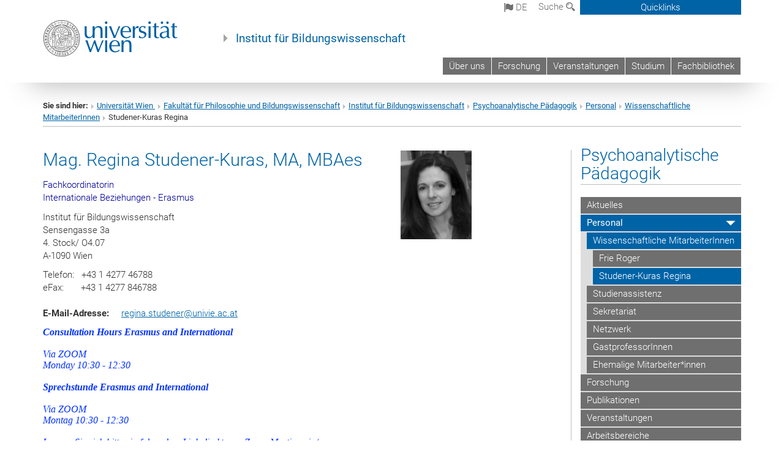

--- FILE ---
content_type: text/html; charset=utf-8
request_url: https://bildungswissenschaft.univie.ac.at/psychoanalytische-paedagogik/personal/wissenschaftliche-mitarbeiterinnen/studener-kuras-regina/
body_size: 14121
content:
<!DOCTYPE html>
<html xmlns="http://www.w3.org/1999/xhtml" xml:lang="de" lang="de">
<head prefix="og: http://ogp.me/ns# fb: http://ogp.me/ns/fb# article: http://ogp.me/ns/article#">

<meta charset="utf-8">
<!-- 
	This website is powered by TYPO3 - inspiring people to share!
	TYPO3 is a free open source Content Management Framework initially created by Kasper Skaarhoj and licensed under GNU/GPL.
	TYPO3 is copyright 1998-2017 of Kasper Skaarhoj. Extensions are copyright of their respective owners.
	Information and contribution at http://typo3.org/
-->



<title>Studener-Kuras Regina</title>
<meta name="generator" content="TYPO3 CMS">


<link rel="stylesheet" type="text/css" href="/typo3temp/stylesheet_b3a206eec6.css?1736368171" media="all">
<link rel="stylesheet" type="text/css" href="/typo3conf/ext/univie_news/Resources/Public/CSS/pwp.css?1615798746" media="all">
<link rel="stylesheet" type="text/css" href="/fileadmin/templates/GLOBAL/CSS/styles.css?1694002451" media="all">
<link rel="stylesheet" type="text/css" href="/fileadmin/templates/GLOBAL/ICONS/style.css?1732114024" media="all">
<link rel="stylesheet" type="text/css" href="/fileadmin/templates/GLOBAL/CSS/print.css?1580200204" media="print">
<link rel="stylesheet" type="text/css" href="/fileadmin/templates/GLOBAL/ICONS/tablesorter/tablesorter.css?1675257657" media="all">
<link rel="stylesheet" type="text/css" href="/fileadmin/templates/GLOBAL/JS/shariff/shariff-vie.css?1681381994" media="all">
<link rel="stylesheet" type="text/css" href="/fileadmin/templates/GLOBAL/CSS/video-js.min.css?1505291824" media="all">
<link rel="stylesheet" type="text/css" href="/fileadmin/templates/GLOBAL/CSS/videojs.thumbnails.css?1505291824" media="all">
<link rel="stylesheet" type="text/css" href="/fileadmin/templates/GLOBAL/EXT/powermail/pm-additional.css?1730119584" media="all">
<link rel="stylesheet" type="text/css" href="/fileadmin/templates/GLOBAL/CSS/added-accessibility.css?1740400409" media="all">
<link rel="stylesheet" type="text/css" href="/fileadmin/templates/GLOBAL/EXT/news/css/news.css?1710158386" media="all">
<link rel="stylesheet" type="text/css" href="/fileadmin/templates/GLOBAL/EXT/univie_pure/pure.css?1692264488" media="all">
<link rel="stylesheet" type="text/css" href="/typo3conf/ext/univie_phaidra/Resources/style.css?1526300968" media="all">
<link rel="stylesheet" type="text/css" href="/typo3temp/stylesheet_240b4ca893.css?1736368171" media="all">


<script src="/uploads/tx_t3jquery/jquery-2.1.x-1.10.x-1.2.x-3.0.x.js?1511251888" type="text/javascript"></script>
<script src="/fileadmin/templates/GLOBAL/JS/videoJS/video.min.js?1505291804" type="application/x-javascript"></script>
<script src="/fileadmin/templates/GLOBAL/JS/videoJS/videojs-contrib-hls.min.js?1505291804" type="application/x-javascript"></script>
<script src="/fileadmin/templates/GLOBAL/JS/videoJS/videojs.thumbnails.js?1505291804" type="application/x-javascript"></script>
<script src="/fileadmin/templates/GLOBAL/JS/videoJS/videojs.persistvolume.js?1505291804" type="application/x-javascript"></script>
<script src="/typo3temp/javascript_9a38f34785.js?1736368171" type="text/javascript"></script>


<link href="/fileadmin/templates/GLOBAL/IMG/favicon.ico" rel="shortcut icon" type="image/vnd.microsoft.icon" />
<link href="/fileadmin/templates/GLOBAL/IMG/favicon-uni.png" rel="apple-touch-icon" type="image/png" />
<link href="/fileadmin/templates/GLOBAL/IMG/favicon-uni.png" rel="shortcut icon" type="image/vnd.microsoft.icon" />

            <meta property="og:base-title" content="Institut für Bildungswissenschaft" />
            <meta http-equiv="X-UA-Compatible" content="IE=edge">
            <meta name="viewport" content="width=device-width, initial-scale=1">

            <!-- HTML5 shim and Respond.js IE8 support of HTML5 elements and media queries -->
            <!--[if lt IE 9]>
                <script src="https://oss.maxcdn.com/libs/html5shiv/3.7.0/html5shiv.js"></script>
                <script src="https://oss.maxcdn.com/libs/respond.js/1.4.2/respond.min.js"></script>
            <![endif]-->
            <meta name="title" content="Studener-Kuras Regina" /><meta property="og:site-id" content="216082" /><meta property="og:title" content="Studener-Kuras Regina" /><meta property="og:type" content="article" /><meta property="og:url" content="https://bildungswissenschaft.univie.ac.at/psychoanalytische-paedagogik/personal/wissenschaftliche-mitarbeiterinnen/studener-kuras-regina/" /><meta name="twitter:card" content="summary_large_image" /><meta name="twitter:title" content="Studener-Kuras Regina" /><meta name="og:type" content="article" /><meta property="og:url" content="https://bildungswissenschaft.univie.ac.at/psychoanalytische-paedagogik/personal/wissenschaftliche-mitarbeiterinnen/studener-kuras-regina/" /><meta property="og:description" content="Studener-Kuras Regina" /><meta name="twitter:description" content="Studener-Kuras Regina" />
            <meta property="og:image" content="https://www.univie.ac.at/fileadmin/templates/GLOBAL/IMG/uni_logo.jpg" />
            <meta property="og:image:type" content="image/jpg" />
            <meta property="og:image:width" content="1200" />
            <meta property="og:image:height" content="630" />
            <meta name="twitter:site" content="univienna" />
                <meta property="og:image" content="https://backend.univie.ac.at/fileadmin/templates/GLOBAL/IMG/uni_logo.jpg" />
                <meta property="og:image:type" content="image/jpg" />
                <meta property="og:image:width" content="1200" />
                <meta property="og:image:height" content="630" />
                <meta name="twitter:site" content="univienna" /><meta property="fb:app_id" content="1752333404993542" />
</head>
<body>

<header>
<nav aria-label="Sprungmarke zum Inhalt" class="skip">
    <a href="#mainContent" class="skip-to-content" tabindex="0" title="skip">Direkt zum Hauptinhalt gehen</a>
</nav>

<!-- ==============================================
BEGINN Small Devices
=============================================== -->
<div class="navbar-header skip"><button type="button" id="button-open-menu" class="navbar-toggle my-button" data-toggle="collapse" data-target="#menu-container-mobile" aria-haspopup="true" tabindex="0"><span class="sr-only" id="show-navigation-button-text">Menü öffnen</span><span class="icon-mainmenue" aria-hidden="true"></span></button></div>
<div class="navbar-collapse collapse hidden-md hidden-lg skip" id="menu-container-mobile">
    <div class="navbar-header">
        <button type="button" class="navbar-toggle menu-open" data-toggle="collapse" data-target="#menu-container-mobile" aria-expanded="true">
            <span class="sr-only" id="hide-navigation-button-text">Menü schließen</span>
            <span class="icon-cancel-circle" aria-hidden="true"></span>
        </button>
    </div>
    <div class="menu-header-mobile col-sx-12 hidden-md hidden-lg">
        <a href="https://www.univie.ac.at/"><img width="220" src="/fileadmin/templates/GLOBAL/IMG/uni_logo_220.jpg" class="logo logo-single" alt="Universität Wien - Startseite"  data-rjs="3"></a>
    </div>
    <nav aria-label="Hauptnavigation" class="navbar navbar-uni-mobile hidden-md hidden-lg"><ul class="nav navbar-nav navbar-right"><li class="dropdown dropdown-mobile"><a href="/ueber-uns/" target="_self" class="link-text">Über uns</a><a data-toggle="dropdown" href="" class="toggle-icon" role="button" aria-label="Menü öffnen"><span class="icon-navi-close"><span class="sr-only">Menü öffnen</span>&nbsp;</span></a><ul class="dropdown-menu level2"><li class="level2"><a href="/ueber-uns/arbeitsbereiche/" target="_self" class="level2">Arbeitsbereiche</a></li><li class="level2"><a href="/ueber-uns/mitarbeitende/" target="_self" class="level2">Mitarbeitende</a></li><li class="level2"><a href="/ueber-uns/leitung-und-administration/" target="_self" class="level2">Leitung und Administration</a></li><li class="level2"><a href="/ueber-uns/institutsordnung/" target="_self" class="level2">Institutsordnung</a></li><li class="level2"><a href="/ueber-uns/mittelbau/" target="_self" class="level2">Mittelbau</a></li><li class="level2"><a href="/ueber-uns/projekte-am-institut/" target="_self" class="level2">Projekte am Institut</a></li><li class="level2"><a href="/ueber-uns/ehemalige-institutsangehoerige/" target="_self" class="level2">Ehemalige Institutsangehörige</a></li></ul></li><li class="dropdown dropdown-mobile"><a href="/forschung/" target="_self" class="link-text">Forschung</a><a data-toggle="dropdown" href="" class="toggle-icon" role="button" aria-label="Menü öffnen"><span class="icon-navi-close"><span class="sr-only">Menü öffnen</span>&nbsp;</span></a><ul class="dropdown-menu level2"><li class="level2"><a href="/forschung/publikationen/" target="_self" class="level2">Publikationen</a></li><li class="level2"><a href="/forschung/third-mission/" target="_self" class="level2">Third Mission</a></li><li class="level2"><a href="/forschung/forschungsprojekte/" target="_self" class="level2">Forschungsprojekte</a></li></ul></li><li class="dropdown dropdown-mobile"><a href="/veranstaltungen/" target="_self" class="link-text">Veranstaltungen</a><a data-toggle="dropdown" href="" class="toggle-icon" role="button" aria-label="Menü öffnen"><span class="icon-navi-close"><span class="sr-only">Menü öffnen</span>&nbsp;</span></a></li><li class="dropdown dropdown-mobile"><a href="http://sss-biwi.univie.ac.at/" target="_blank" class="link-text">Studium</a><a data-toggle="dropdown" href="" class="toggle-icon" role="button" aria-label="Menü öffnen"><span class="icon-navi-close"><span class="sr-only">Menü öffnen</span>&nbsp;</span></a><ul class="dropdown-menu level2"><li class="level2"><a href="/studium/studieninteressierte/" target="_self" class="level2">Studieninteressierte</a></li><li class="level2"><a href="/studium/studierende/" target="_self" class="level2">Studierende</a></li><li class="level2"><a href="/studium/doctoral-school/" target="_self" class="level2">Doctoral School</a></li><li class="level2"><a href="/studium/alumni/" target="_self" class="level2">Alumni</a></li><li class="level2"><a href="http://sss-biwi.univie.ac.at/ueber-uns/ssc/" target="_blank" class="level2">Studien Service Center</a></li></ul></li><li class="dropdown dropdown-mobile"><a href="http://bibliothek.univie.ac.at/fb-bilispli/" target="_blank" class="link-text">Fachbibliothek</a><a data-toggle="dropdown" href="" class="toggle-icon" role="button" aria-label="Menü öffnen"><span class="icon-navi-close"><span class="sr-only">Menü öffnen</span>&nbsp;</span></a></li></ul></nav>
</div>

<div id="quicklinks-top-mobile" class="quicklinks-btn-mobile top-row hidden-md hidden-lg skip">
    <a class="quicklinks-open open" data-top-id="" data-top-show="true" href="#" aria-label="Quicklinks öffnen oder schließen"><span class="icon-cancel-circle" aria-hidden="true"></span></a>
    <nav aria-label="Quicklinks"><div class="quicklinks-mobile-menu"><div class="panel panel-uni-quicklinks"><div class="panel-heading active"><a href="#quicklinks215308" target="_self" data-toggle="collapse" data-parent="#quicklinks-top-mobile" class="">Informationen für ...<span class="pull-right icon-navi-open"><span class="sr-only">Menü schließen</span></span></a></div><div id="quicklinks215308" class="panel-collapse collapse in quicklinks-panel"><div class="panel-body"><ul class="indent"><li><a href="http://studieren.univie.ac.at" target="_blank">Studieninteressierte&nbsp;<span class="sr-only">Externer Link</span><span class="icon-extern"></span></a></li><li><a href="http://studieren.univie.ac.at" target="_blank">Studierende&nbsp;<span class="sr-only">Externer Link</span><span class="icon-extern"></span></a></li><li><a href="http://forschungsservice.univie.ac.at/" target="_blank">Forschende&nbsp;<span class="sr-only">Externer Link</span><span class="icon-extern"></span></a></li><li><a href="http://www.postgraduatecenter.at/?l=0" target="_blank">Weiterbildung&nbsp;<span class="sr-only">Externer Link</span><span class="icon-extern"></span></a></li><li><a href="http://www.alumni.ac.at/?l=0" target="_blank">Alumni&nbsp;<span class="sr-only">Externer Link</span><span class="icon-extern"></span></a></li></ul></div></div></div><div class="panel panel-uni-quicklinks"><div class="panel-heading active"><a href="#quicklinks36" target="_self" data-toggle="collapse" data-parent="#quicklinks-top-mobile" class="">Meistgesuchte Services ...<span class="pull-right icon-navi-open"><span class="sr-only">Menü schließen</span></span></a></div><div id="quicklinks36" class="panel-collapse collapse in quicklinks-panel"><div class="panel-body"><ul class="indent"><li><a href="http://studieren.univie.ac.at/" target="_blank"><span class="icon-quick-studienpoint"></span>&nbsp;&nbsp;Studieren an der Universität Wien&nbsp;<span class="sr-only">Externer Link</span><span class="icon-extern"></span></a></li><li><a href="http://ufind.univie.ac.at/de/search.html" target="_blank"><span class="icon-quick-lesung"></span>&nbsp;&nbsp;u:find Vorlesungs-/Personensuche&nbsp;<span class="sr-only">Externer Link</span><span class="icon-extern"></span></a></li><li><a href="http://uspace.univie.ac.at" target="_blank"><span class="icon-quick-univis"></span>&nbsp;&nbsp;u:space&nbsp;<span class="sr-only">Externer Link</span><span class="icon-extern"></span></a></li><li><a href="http://bibliothek.univie.ac.at/?r=0" target="_blank"><span class="icon-quick-biblio"></span>&nbsp;&nbsp;Bibliothek&nbsp;<span class="sr-only">Externer Link</span><span class="icon-extern"></span></a></li><li><a href="http://moodle.univie.ac.at/?r=0" target="_blank"><span class="icon-quick-lesung"></span>&nbsp;&nbsp;Moodle (E-Learning)&nbsp;<span class="sr-only">Externer Link</span><span class="icon-extern"></span></a></li><li><a href="http://urise.univie.ac.at/" target="_blank"><span class="icon-quick-lesung"></span>&nbsp;&nbsp;u:rise - Professional & Career Development&nbsp;<span class="sr-only">Externer Link</span><span class="icon-extern"></span></a></li><li><a href="http://www.univie.ac.at/ueber-uns/leitung-organisation/fakultaeten-zentren/" target="_blank"><span class="icon-quick-fakultaeten"></span>&nbsp;&nbsp;Fakultäten & Zentren&nbsp;<span class="sr-only">Externer Link</span><span class="icon-extern"></span></a></li><li><a href="http://zid.univie.ac.at/webmail/" target="_blank"><span class="icon-quick-webmail"></span>&nbsp;&nbsp;Webmail&nbsp;<span class="sr-only">Externer Link</span><span class="icon-extern"></span></a></li><li><a href="http://wiki.univie.ac.at/" target="_blank"><span class="icon-quick-intranet"></span>&nbsp;&nbsp;Intranet für Mitarbeiter*innen&nbsp;<span class="sr-only">Externer Link</span><span class="icon-extern"></span></a></li><li><a href="http://www.univie.ac.at/ueber-uns/weitere-informationen/kontakt-services-von-a-z/" target="_blank"><span class="icon-quick-kontakt"></span>&nbsp;&nbsp;Kontakt & Services von A-Z&nbsp;<span class="sr-only">Externer Link</span><span class="icon-extern"></span></a></li></ul></div></div></div></div></nav>
</div>

<div class="navbar hidden-md hidden-lg skip" id="top-row-mobile">
    <div class="container-mobile" id="nav-container-mobile">
        <div class="top-row-shadow">
            <div class="row">
                <div class="col-md-12 toprow-mobile">
                    <div class="navbar navbar-top navbar-top-mobile hidden-md hidden-lg">
                        <ul class="nav-pills-top-mobile">
                                
<li class="dropdown">
    <a class="dropdown-toggle" data-toggle="dropdown" href="#">de <span class="icon-sprache"></span></a>
    <label id="langmenu1" class="hidden-label">Sprachwahl</label>

    <ul class="dropdown-menu-lang dropdown-menu" role="menu" aria-labelledby="langmenu1">

    
        <li role="menuitem">
            <a href="/en/psychoanalysis-and-education/staff/scientific-staff/studener-kuras-regina/" class="linked-language">English</a>
        </li>
    
    </ul>

</li>

                            <li class="search-mobile">
                                <a data-top-id="search-top-mobile" id="show-search-button" data-top-show="true" href="#"><span class="sr-only" id="show-search-button-text">Suchformular öffnen</span><span class="sr-only" id="hide-search-button-text" style="display:none;">Suchformular schließen</span><span class="icon-lupe" aria-hidden="true"></span></a>
                            </li>
                            <li class="quicklinks-btn-mobile">
                                <a data-top-id="quicklinks-top-mobile" data-top-show="true" href="#">Quicklinks</a>
                            </li>
                        </ul>
                    </div>
                    <div id="search-top-mobile">
                        <ul class="nav nav-tabs-search">
                            <li class="active"><a href="#" data-toggle="tab">Webseiten</a></li>
                            <li id="search_staff_mobile"><a data-toggle="tab" href="#">Personensuche</a></li>
                        </ul>
                        <div class="input-group">
                            <label for="search-mobile">Suche</label>
                            <form id="mobilesearchform" action="/suche/?no_cache=1" method="GET">
                                <input type="text" class="form-control-search" id="search-mobile" name="q" placeholder="Suchbegriff" aria-label="Suchbegriff">
                            </form>
                            <span class="input-group-addon-search"><span class="icon-lupe"></span></span>
                        </div>
                    </div>
                </div>
                <div class="col-xs-12">
                    <div class="header-container-mobile col-md-12">
                        <div class="logo-container">
                            <a href="https://www.univie.ac.at/"><img width="220" src="/fileadmin/templates/GLOBAL/IMG/uni_logo_220.jpg" class="logo logo-single" alt="Universität Wien - Startseite"  data-rjs="3"></a>
                        </div>
                         <nav aria-label="Topnavigation" class="navbar navbar-uni hidden-xs hidden-sm"><ul class="nav navbar-nav navbar-right"><li><a href="/ueber-uns/" target="_self">Über uns</a></li><li><a href="/forschung/" target="_self">Forschung</a></li><li><a href="/veranstaltungen/" target="_self">Veranstaltungen</a></li><li><a href="http://sss-biwi.univie.ac.at/" target="_blank">Studium</a></li><li><a href="http://bibliothek.univie.ac.at/fb-bilispli/" target="_blank">Fachbibliothek</a></li></ul></nav>
                    </div>
                </div>
                <div class="col-xs-12">
                        <div class="header-text-container-mobile col-md-12">
                            <span class="header-text"><a href="/" target="_self">Institut für Bildungswissenschaft</a></span>
                        </div>
                </div>
            </div>
        </div>
    </div>
</div>
<!-- ==============================================
END Small Devices
=============================================== -->

<!-- ==============================================
BEGINN DESKTOP
=============================================== -->
<style>
.navbar-top {
    display: grid;
    grid-template-rows: auto;
    justify-items: end;
}
#quicklinks-top {
    grid-row-start: 1;
    grid-row-end: 1;
    width: 100%;
}
ul.nav-pills-top {
    grid-row-start: 2;
    grid-row-end:2;
}

.form-holder{
    display: flex;
    justify-content: space-between;
    align-content: space-evenly;
    //align-items: center;
}

.form-holder label{
    display: inline-block;
    padding: 0.2em;
    background-color: #0063a6;
    color:white;
    flex-grow: 1;
}
.radio-holder {
    padding: 0.4em 0 0 0.4em;
    background-color: #0063a6;
    flex-grow: 1;
}
.radio-holder:has(input[type="radio"]:checked) {
    background-color:white;
    font-weight: 300;
}
.radio-holder.active {
    background-color:white;
    font-weight: 300;
}

input[type="radio"]:checked, input[type="radio"]:checked + label {
    background-color:white;
    color: #0063a6;
}
input#search:focus {
    border:2px solid rgba(242, 242, 242, 0.6);
    box-shadow: inset 0 1px 1px rgba(0, 0, 0, 0.075), 0 0 8px rgba(242, 242, 242, 0.6);
}
.dropdown-menu-search {
    width: 336px;
    margin-top: 5px;
}
#quicklinks-top{
    padding:0;
    background:white;
}
.ql-container{
    width: 100vw;
    position: relative;
    left: 50%;
    right: 50%;
    margin-left: -50vw;
    margin-right: -50vw;
    background: #1a74b0 url(/fileadmin/templates/GLOBAL/IMG/quicklinksbackground.png?1535542505) no-repeat;
    padding-top: 25px;
}
</style>
<!-- IMPORTANT:
lib.quicklinks.wrap = <nav aria-label="{LLL:fileadmin/templates/GLOBAL/locallang.xml:quicklinks}"><div class="row">|</div></nav>
-->
<div class="navbar-fixed-top hidden-sm hidden-xs skip" id="top-row">

    <div class="container" id="nav-container">
        <div class="top-row-shadow">
            <div class="row">
                <div class="col-md-12 header-logo-container">
                    <!-- BEGINN Language, Search, Quicklinks -->
                    <div class="navbar navbar-top">
                        <ul class="nav-pills-top navbar-right">
                            <!-- Language -->
                            <li class="dropdown langmenu">
                                
    <a class="dropdown-toggle" data-toggle="dropdown" href="#"><span class="icon-sprache"></span> de</a>
    <label id="langmenu2" class="hidden-label">Sprachwahl</label>
    <ul class="dropdown-menu-lang dropdown-menu-left desktop dropdown-menu" role="menu" aria-labelledby="langmenu2">

    
        <li role="menuitem">
            <a href="/en/psychoanalysis-and-education/staff/scientific-staff/studener-kuras-regina/" class="linked-language">English</a>
        </li>
    
    </ul>

                            </li>
                            <!-- Search -->
                            <li class="dropdown">
                                <button type="button" data-toggle="dropdown" class="dropdown-toggle" id="open-search">Suche <span class="icon-lupe"></span></button>
                                <div class="dropdown-menu dropdown-menu-left dropdown-menu-search">
                                    <div class="">
                                        <!--<label for="search">Suche</label>-->
                                        <form id="searchform" class="" action="/suche/?no_cache=1" method="GET">
                                            <div class="form-holder ">
                                                <div class="radio-holder active">
                                                    <input type="radio" id="search-web" value="search-web" name="chooseSearch" checked>
                                                    <label for="search-web" id="label-web">Webseiten</label>
                                                </div>
                                                <div class="radio-holder">
                                                    <input type="radio" id="search-staff" value="search-staff" name="chooseSearch">
                                                    <label for="search-staff" id="label-staff">Personensuche</label>
                                                </div>
                                            </div>
                                            <div class="form-holder">
                                                <input type="text" class="form-control-search" id="search" name="q" placeholder="Suchbegriff" aria-label="Suchbegriff">
                                                <button id="submit" type="submit" onclick="$('#searchform').submit();"><span class="sr-only">Suche starten</span><span class="icon-lupe"></span></button>
                                            </div>
                                        </form>
                                    </div>
                                </div>
                            </li>
                            <!-- Quicklinks -->
                            <li class="dropdown quicklinks-btn">
                                <a data-top-id="quicklinks-top" data-top-show="true" data-toggle="dropdown" href="#">Quicklinks</a>
                            </li>
                        </ul>
                        <!-- BEGINN Quicklinkscontainer -->
                        <div id="quicklinks-top" class="dropdown-toggle">
                            <div class="ql-container">
                                <div class="container">
                                    <nav aria-label="Quicklinks"><div class="row"><div class="col-md-4 col-md-offset-4"><h3 class="top-row-header">Informationen für ...</h3><ul><li><a href="http://studieren.univie.ac.at" target="_blank">Studieninteressierte&nbsp;<span class="sr-only">Externer Link</span><span class="icon-extern"></span></a></li><li><a href="http://studieren.univie.ac.at" target="_blank">Studierende&nbsp;<span class="sr-only">Externer Link</span><span class="icon-extern"></span></a></li><li><a href="http://forschungsservice.univie.ac.at/" target="_blank">Forschende&nbsp;<span class="sr-only">Externer Link</span><span class="icon-extern"></span></a></li><li><a href="http://www.postgraduatecenter.at/?l=0" target="_blank">Weiterbildung&nbsp;<span class="sr-only">Externer Link</span><span class="icon-extern"></span></a></li><li><a href="http://www.alumni.ac.at/?l=0" target="_blank">Alumni&nbsp;<span class="sr-only">Externer Link</span><span class="icon-extern"></span></a></li></ul></div><div class="col-md-4"><h3 class="top-row-header">Meistgesuchte Services ...</h3><ul><li><a href="http://studieren.univie.ac.at/" target="_blank"><span class="icon-quick-studienpoint"></span>&nbsp;&nbsp;Studieren an der Universität Wien&nbsp;<span class="sr-only">Externer Link</span><span class="icon-extern"></span></a></li><li><a href="http://ufind.univie.ac.at/de/search.html" target="_blank"><span class="icon-quick-lesung"></span>&nbsp;&nbsp;u:find Vorlesungs-/Personensuche&nbsp;<span class="sr-only">Externer Link</span><span class="icon-extern"></span></a></li><li><a href="http://uspace.univie.ac.at" target="_blank"><span class="icon-quick-univis"></span>&nbsp;&nbsp;u:space&nbsp;<span class="sr-only">Externer Link</span><span class="icon-extern"></span></a></li><li><a href="http://bibliothek.univie.ac.at/?r=0" target="_blank"><span class="icon-quick-biblio"></span>&nbsp;&nbsp;Bibliothek&nbsp;<span class="sr-only">Externer Link</span><span class="icon-extern"></span></a></li><li><a href="http://moodle.univie.ac.at/?r=0" target="_blank"><span class="icon-quick-lesung"></span>&nbsp;&nbsp;Moodle (E-Learning)&nbsp;<span class="sr-only">Externer Link</span><span class="icon-extern"></span></a></li><li><a href="http://urise.univie.ac.at/" target="_blank"><span class="icon-quick-lesung"></span>&nbsp;&nbsp;u:rise - Professional & Career Development&nbsp;<span class="sr-only">Externer Link</span><span class="icon-extern"></span></a></li><li><a href="http://www.univie.ac.at/ueber-uns/leitung-organisation/fakultaeten-zentren/" target="_blank"><span class="icon-quick-fakultaeten"></span>&nbsp;&nbsp;Fakultäten & Zentren&nbsp;<span class="sr-only">Externer Link</span><span class="icon-extern"></span></a></li><li><a href="http://zid.univie.ac.at/webmail/" target="_blank"><span class="icon-quick-webmail"></span>&nbsp;&nbsp;Webmail&nbsp;<span class="sr-only">Externer Link</span><span class="icon-extern"></span></a></li><li><a href="http://wiki.univie.ac.at/" target="_blank"><span class="icon-quick-intranet"></span>&nbsp;&nbsp;Intranet für Mitarbeiter*innen&nbsp;<span class="sr-only">Externer Link</span><span class="icon-extern"></span></a></li><li><a href="http://www.univie.ac.at/ueber-uns/weitere-informationen/kontakt-services-von-a-z/" target="_blank"><span class="icon-quick-kontakt"></span>&nbsp;&nbsp;Kontakt & Services von A-Z&nbsp;<span class="sr-only">Externer Link</span><span class="icon-extern"></span></a></li></ul></div></div></nav>
                                </div>
                            </div>
                        </div>
                        <!-- END Quicklinkscontainer -->
                    </div>
                    <!-- END Language, Search, Quicklinks -->

                    <!-- Logo, Title -->
                    <div class="logo-container">
                        <a href="https://www.univie.ac.at/"><img width="220" src="/fileadmin/templates/GLOBAL/IMG/uni_logo_220.jpg" class="logo logo-single" alt="Universität Wien - Startseite"  data-rjs="3"></a>
                        <span class="header-text"><a href="/" target="_self">Institut für Bildungswissenschaft</a></span>
                    </div>
                    <!-- Logo, Title -->

                    <!-- HMenu -->
                    <div class="hmenu">
                        <nav aria-label="Topnavigation" class="navbar navbar-uni hidden-xs hidden-sm"><ul class="nav navbar-nav navbar-right"><li><a href="/ueber-uns/" target="_self">Über uns</a></li><li><a href="/forschung/" target="_self">Forschung</a></li><li><a href="/veranstaltungen/" target="_self">Veranstaltungen</a></li><li><a href="http://sss-biwi.univie.ac.at/" target="_blank">Studium</a></li><li><a href="http://bibliothek.univie.ac.at/fb-bilispli/" target="_blank">Fachbibliothek</a></li></ul></nav>
                    </div>
                    <!-- HMenu -->

                </div>
            </div>
        </div>
    </div>
</div>
<!-- ==============================================
END DESKTOP
=============================================== -->

</header>


    <!-- Standard -->
    <div class="container">
        <div class="breadcrumb-page-container">
            <div class="row">
                <div class="col-md-12">
                    <nav aria-label="Pfadnavigation"><ul class="breadcrumb-page"><li><strong>Sie sind hier:</strong></li><li class="meta-breadcrumb"><a href="http://www.univie.ac.at/" target="_blank">Universität Wien </a></li><li class="meta-breadcrumb"><a href="https://philbild.univie.ac.at" target="_blank">Fakultät für Philosophie und Bildungswissenschaft</a></li><li class="meta-breadcrumb"><a href="/" target="_self">Institut für Bildungswissenschaft</a></li><li><a href="/psychoanalytische-paedagogik/" target="_self" title="Psychoanalytische Pädagogik">Psychoanalytische Pädagogik</a></li><li><a href="/psychoanalytische-paedagogik/personal/" target="_self" title="Personal">Personal</a></li><li><a href="/psychoanalytische-paedagogik/personal/wissenschaftliche-mitarbeiterinnen/" target="_self" title="Wissenschaftliche MitarbeiterInnen">Wissenschaftliche MitarbeiterInnen</a></li><li aria-current="page">Studener-Kuras Regina</li></ul></nav>
                    <hr class="breadcrumb-page hidden-md hidden-lg">
                </div>
            </div>
            <hr class="breadcrumb-page hidden-xs hidden-sm">
        </div>

        <div class="row">
            <div class="col-md-9 content right-border" id="innerContent">
                <main id="mainContent" class="main-content main">
                    <div class="main">
                     
	<!--  CONTENT ELEMENT, uid:1185329/gridelements_pi1 [begin] -->
		<div id="c1185329" class="csc-default"><div class="row"><div class="col-sm-8">
	<!--  CONTENT ELEMENT, uid:1185328/dce_dceuid1 [begin] -->
		<div id="c1185328" class="csc-default"><div class="tx-dce-pi1">
	
<!--Replace deactivated field.contentWidth with contentWidth-->

	
	
	
	
	
	
	
		<div class="content-element-margin-zero">
			<div class="row">
				<div class="col-md-12">
					
						
    <h2>Mag. Regina Studener-Kuras, MA, MBAes</h2>



					
					<p style="color: rgb(0, 0, 153); ">Fachkoordinatorin<br />Internationale Beziehungen - Erasmus</p>
<p>Institut für Bildungswissenschaft<br />Sensengasse 3a<br />4. Stock/ O4.07<br />A-1090 Wien</p>
<p>Telefon: &nbsp; +43 1 4277 46788<br />eFax:&nbsp; &nbsp; &nbsp;&nbsp; +43 1 4277 846788<br /><br /><span style="font-weight: bold;">E-Mail-Adresse:</span> &nbsp; &nbsp;&nbsp;<span style="color: rgb(0, 102, 153) !important; text-decoration: none !important; "><a href="javascript:linkTo_UnCryptMailto('ocknvq,tgikpc0uvwfgpgtBwpkxkg0ce0cv');">regina.studener<span>&#064;</span>univie.ac.at</a></span></p>
				</div>
			</div>
			<div class="row">
				
			</div>
		</div>
	


</div></div>
	<!--  CONTENT ELEMENT, uid:1185328/dce_dceuid1 [end] -->
		</div><div class="col-sm-4">
	<!--  CONTENT ELEMENT, uid:1185327/dce_dceuid1 [begin] -->
		<div id="c1185327" class="csc-default"><div class="tx-dce-pi1">
	
<!--Replace deactivated field.contentWidth with contentWidth-->

	
	
	
	
	
	
		<div class="content-element-margin-zero">
			<div class="row">
				<div class="col-md-12">
					
						


					
				</div>
				
					
							</div>
							<div class="row">
						
					<div class="col-sm-6">
						
								<figure class="image-container">
	<p><img src="/fileadmin/_processed_/csm_Studener-Kuras_3df0e930db.jpg" class="img-responsive" title="" alt="" /></p>
	
</figure>

							
					</div>
				
			</div>
			<div class="row">
				<div class="col-md-12">
					
				</div>
			</div>
		</div>
	
	


</div></div>
	<!--  CONTENT ELEMENT, uid:1185327/dce_dceuid1 [end] -->
		</div></div></div>
	<!--  CONTENT ELEMENT, uid:1185329/gridelements_pi1 [end] -->
		
	<!--  CONTENT ELEMENT, uid:1185325/dce_dceuid1 [begin] -->
		<div id="c1185325" class="csc-default"><div class="tx-dce-pi1">
	
<!--Replace deactivated field.contentWidth with contentWidth-->

	
	
	
	
	
	
	
		<div class="content-element-margin">
			<div class="row">
				<div class="col-md-12">
					
						


					
					<p style="margin-bottom:0cm; margin-bottom:.0001pt; line-height: normal"><i><span style="font-size:12.0pt; font-family:&quot;Times New Roman&quot;,serif; color:#0433FF" lang="EN-US"><span style="font-weight: bold;">Consultation Hours Erasmus and International&nbsp;</span><br /><br />Via ZOOM<br />Monday 10:30 - 12:30<br /><br /><span style="font-weight: bold;">Sprechstunde&nbsp;Erasmus and International&nbsp;</span><br /><br />Via ZOOM<br />Montag 10:30 - 12:30<br /><br /></span></i></p>
<p style="margin-bottom:0cm; margin-bottom:.0001pt; line-height: normal"><i><span style="font-size:12.0pt; font-family:&quot;Times New Roman&quot;,serif; color:#0433FF">Loggen Sie sich bitte via folgendem Link direkt zum Zoom-Meeting ein/<br />kindly login to the Zoom meeting directly as follows:<br /><br /></span></i><a rel="noreferrer" target="_blank" href="https://univienna.zoom.us/j/61361998240?pwd=LbekPRAvULfCsFm22jYU88XbTzWQDF.1"><a href="https://univienna.zoom.us/j/61361998240?pwd=LbekPRAvULfCsFm22jYU88XbTzWQDF.1" target="_blank">univienna.zoom.us/j/61361998240</a></a><br /><i><span style="font-size:12.0pt; font-family:&quot;Times New Roman&quot;,serif; color:#0433FF"><br /></span></i><b>Bitte um Anmeldung per Mail unter/ Kindly send your e-mail request to<br /></b><a href="javascript:linkTo_UnCryptMailto('ocknvq,tgikpc0uvwfgpgtBwpkxkg0ce0cv');"><i><span style="font-size:12.0pt; font-family:&quot;Times New Roman&quot;,serif; color:blue">regina.studener<span>&#064;</span>univie.ac.at</span></i></a></p>
<p>&nbsp;</p>
<p> <b>Best regards,</b>&nbsp;</p>
<p> <b>Regina Studener-Kuras</b>&nbsp;</p>
<p> <b>(Erasmus-Coordinator)<br /></b></p>
<p><a href="https://ufind.univie.ac.at/de/person.html?id=13692" external="1">Lehrveranstaltungen</a></p><div class="table-responsive"><table class="table-uni tablesorter"><tbody><tr><td><a href="https://ucris.univie.ac.at/portal/de/persons/regina-studenerkuras(d1488448-4473-4e69-a35a-d43ab52f173d)/publications.html" target="_blank">Publikationen</a></td><td><a href="/psychoanalytische-paedagogik/personal/wissenschaftliche-mitarbeiterinnen/studener-kuras-regina/monographie/" target="_self" class="internal-link">Monographie</a></td></tr><tr><td rowspan="1"></td><td rowspan="1"><a href="/psychoanalytische-paedagogik/personal/wissenschaftliche-mitarbeiterinnen/studener-kuras-regina/sammelband/" target="_self" class="internal-link">Sammelband</a></td></tr><tr><td rowspan="1"></td><td rowspan="1"><a href="/psychoanalytische-paedagogik/personal/wissenschaftliche-mitarbeiterinnen/studener-kuras-regina/artikel/" target="_self" class="internal-link">Artikel</a></td></tr><tr><td rowspan="1"></td><td rowspan="1"><a href="/psychoanalytische-paedagogik/personal/wissenschaftliche-mitarbeiterinnen/studener-kuras-regina/beitrag-in-buchsammelband/" target="_self" class="internal-link">Beitrag in Buch/Sammelband</a></td></tr><tr><td rowspan="1"></td><td rowspan="1"><a href="/psychoanalytische-paedagogik/personal/wissenschaftliche-mitarbeiterinnen/studener-kuras-regina/rezensionen/" target="_self" class="internal-link">Rezensionen</a></td></tr><tr><td rowspan="1"></td><td rowspan="1"><a href="/psychoanalytische-paedagogik/personal/wissenschaftliche-mitarbeiterinnen/studener-kuras-regina/editorials/" target="_self" class="internal-link">Editorials</a></td></tr><tr><td rowspan="1"></td><td rowspan="1"><a href="/psychoanalytische-paedagogik/personal/wissenschaftliche-mitarbeiterinnen/studener-kuras-regina/uebersetzungen/" target="_self" class="internal-link">Übersetzungen</a></td></tr><tr><td rowspan="1"></td><td rowspan="1"><a href="/psychoanalytische-paedagogik/personal/wissenschaftliche-mitarbeiterinnen/studener-kuras-regina/poster/" target="_self" class="internal-link">Poster</a></td></tr><tr><td rowspan="1" colspan="2"><br /><a href="/psychoanalytische-paedagogik/personal/wissenschaftliche-mitarbeiterinnen/studener-kuras-regina/vortraege-und-weitere-aktivitaeten/" target="_self" class="internal-link">Vorträge und weitere Aktivitäten</a></td></tr></tbody></table></div>
				</div>
			</div>
			<div class="row">
				
			</div>
		</div>
	


</div></div>
	<!--  CONTENT ELEMENT, uid:1185325/dce_dceuid1 [end] -->
		
                     
                     </div>
                </main>
            </div>
            <div class="col-md-3 sidebar content-element-margin">
                <nav aria-label="Subnavigation"><div class="vertical-nav hidden-xs hidden-sm"><h2 class="underline"><a href="/psychoanalytische-paedagogik/" target="_self" class="level0 act">Psychoanalytische Pädagogik</a></h2><ul><li><a href="/psychoanalytische-paedagogik/aktuelles/" target="_self" class="level1">Aktuelles</a></li><li class="act"><a href="/psychoanalytische-paedagogik/personal/" target="_self" class="level1 act">Personal</a><ul><li class="act"><a href="/psychoanalytische-paedagogik/personal/wissenschaftliche-mitarbeiterinnen/" target="_self" class="level2 act">Wissenschaftliche MitarbeiterInnen</a><ul><li><a href="/psychoanalytische-paedagogik/personal/wissenschaftliche-mitarbeiterinnen/frie-roger/" target="_self" class="level3">Frie Roger</a></li><li><a href="/psychoanalytische-paedagogik/personal/wissenschaftliche-mitarbeiterinnen/studener-kuras-regina/" target="_self" class="level3 act">Studener-Kuras Regina</a></li></ul></li><li><a href="/psychoanalytische-paedagogik/personal/studienassistenz/" target="_self" class="level2">Studienassistenz</a></li><li><a href="/psychoanalytische-paedagogik/personal/sekretariat/" target="_self" class="level2">Sekretariat</a></li><li><a href="/psychoanalytische-paedagogik/personal/netzwerk/" target="_self" class="level2">Netzwerk</a></li><li><a href="/psychoanalytische-paedagogik/personal/gastprofessorinnen/" target="_self" class="level2">GastprofessorInnen</a></li><li><a href="/psychoanalytische-paedagogik/personal/ehemalige-mitarbeiterinnen/" target="_self" class="level2">Ehemalige Mitarbeiter*innen</a></li></ul></li><li><a href="/psychoanalytische-paedagogik/forschung/" target="_self" class="level1">Forschung</a></li><li><a href="/psychoanalytische-paedagogik/publikationen/" target="_self" class="level1">Publikationen</a></li><li><a href="/psychoanalytische-paedagogik/veranstaltungen/" target="_self" class="level1">Veranstaltungen</a></li><li><a href="/psychoanalytische-paedagogik/arbeitsbereiche/" target="_self" class="level1">Arbeitsbereiche</a></li></ul></div></nav>
                <aside>
                     
                     
                     
                </aside>
            </div>
        </div>
    </div>


<footer>
    <div class="hidden-xs">
        <!--
        <div class="gray-box">
            <div class="container">
                <div class="row">
                    <div class="col-md-8 col-sm-6">
                        <div class="footer-logo-container pull-left">
                        <img width="320" src="/fileadmin/templates/GLOBAL/IMG/uni_logo.png" class="footer-logo" alt="Uni logo">
                        </div>
                    </div>
                    <div class="col-md-4 col-sm-6">
                        <ol class="footer-social pull-right v-align" style="margin-top: 45.5px;">
                          
                        </ol>
                    </div>
                </div>
            </div>
        </div>-->

        <div class="gray-box">
            <div class="container">
              <h2 class="underline">Informationen für ...</h2><div class="row"><div class="col-md-3"><div class="footer-quicklinks-list"><a href="http://studieren.univie.ac.at" target="_blank">Studieninteressierte</a></div></div><div class="col-md-3"><div class="footer-quicklinks-list"><a href="http://studieren.univie.ac.at" target="_blank">Studierende</a></div></div><div class="col-md-3"><div class="footer-quicklinks-list"><a href="http://forschungsservice.univie.ac.at/" target="_blank">Forschende</a></div></div><div class="col-md-3"><div class="footer-quicklinks-list"><a href="http://www.postgraduatecenter.at/?l=0" target="_blank">Weiterbildung</a></div></div><div class="col-md-3"><div class="footer-quicklinks-list"><a href="http://www.alumni.ac.at/?l=0" target="_blank">Alumni</a></div></div></div><h2 class="underline">Meistgesuchte Services ...</h2><div class="row"><div class="col-md-3"><div class="footer-quicklinks-list"><a href="http://studieren.univie.ac.at/" target="_blank">Studieren an der Universität Wien</a></div></div><div class="col-md-3"><div class="footer-quicklinks-list"><a href="http://ufind.univie.ac.at/de/search.html" target="_blank">u:find Vorlesungs-/Personensuche</a></div></div><div class="col-md-3"><div class="footer-quicklinks-list"><a href="http://uspace.univie.ac.at" target="_blank">u:space</a></div></div><div class="col-md-3"><div class="footer-quicklinks-list"><a href="http://bibliothek.univie.ac.at/?r=0" target="_blank">Bibliothek</a></div></div><div class="col-md-3"><div class="footer-quicklinks-list"><a href="http://moodle.univie.ac.at/?r=0" target="_blank">Moodle (E-Learning)</a></div></div><div class="col-md-3"><div class="footer-quicklinks-list"><a href="http://urise.univie.ac.at/" target="_blank">u:rise - Professional & Career Development</a></div></div><div class="col-md-3"><div class="footer-quicklinks-list"><a href="http://www.univie.ac.at/ueber-uns/leitung-organisation/fakultaeten-zentren/" target="_blank">Fakultäten & Zentren</a></div></div><div class="col-md-3"><div class="footer-quicklinks-list"><a href="http://zid.univie.ac.at/webmail/" target="_blank">Webmail</a></div></div><div class="col-md-3"><div class="footer-quicklinks-list"><a href="http://wiki.univie.ac.at/" target="_blank">Intranet für Mitarbeiter*innen</a></div></div><div class="col-md-3"><div class="footer-quicklinks-list"><a href="http://www.univie.ac.at/ueber-uns/weitere-informationen/kontakt-services-von-a-z/" target="_blank">Kontakt & Services von A-Z</a></div></div></div><div class="row footer-margin"></div>
            </div>
        </div>
        <div class="container">
            <div class="row footer-address-box">
                <div class="col-md-6">
                    <address>Universität Wien | Universitätsring 1 | 1010 Wien | <abbr title="Telefon">T</abbr> +43-1-4277-0</address>
                </div>
                <div class="col-md-6">
                    <p class="pull-right"><a href="/sitemap/" target="_self">Sitemap</a>&nbsp;|&nbsp;<wbr><a href="/impressum/" target="_self">Impressum</a>&nbsp;|&nbsp;<wbr><a href="https://www.univie.ac.at/ueber-uns/barrierefreiheit/" target="_blank" rel="noopener">Barrierefreiheit</a>&nbsp;|&nbsp;<wbr><a href="https://dsba.univie.ac.at/datenschutzerklaerung">Datenschutz&shy;erklärung</a>&nbsp;|&nbsp;<a href="javascript:window.print()">Druckversion</a></p>
                </div>
            </div>
        </div>
    </div>
    <div class="visible-xs-block">
        <div class="gray-box mobile-footer">
            <div class="container">
                <!--<div class="row">
                    <div class="col-xs-9"><a href="#"><img width="200" src="/fileadmin/templates/GLOBAL/IMG/uni_logo.png" class="footer-logo" alt="Uni logo"></a></div>
                </div>-->
                <div class="row">
                    <div class="col-xs-12">
                        <address>Universität Wien | Universitätsring 1 | 1010 Wien | <abbr title="Telefon">T</abbr> +43-1-4277-0</address>
                    </div>
                </div>
                <!--<div class="row">
                    <div class="col-xs-12">
                        <ol class="footer-social">
                            
                        </ol>
                    </div>
                </div>-->
                <div class="row">
                    <div class="col-xs-12">
                        <p><a href="/sitemap/" target="_self">Sitemap</a>&nbsp;|&nbsp;<wbr><a href="/impressum/" target="_self">Impressum</a>&nbsp;|&nbsp;<wbr><a href="https://www.univie.ac.at/ueber-uns/barrierefreiheit/" target="_blank" rel="noopener">Barrierefreiheit</a>&nbsp;|&nbsp;<wbr><a href="https://dsba.univie.ac.at/datenschutzerklaerung">Datenschutz&shy;erklärung</a>&nbsp;|&nbsp;<a href="javascript:window.print()">Druckversion</a></p>
                    </div>
                </div>
            </div>
        </div>
    </div>
    <script type="text/javascript">
      
    </script>
    
   <div class="cookie-bar row">
      <div class="col-md-11 col-sm-12">Um diese Webseite zu optimieren verwenden wir Cookies. Durch das Anklicken des OK-Buttons erklären Sie sich damit einverstanden. Mehr Infos in unserer <a href="https://dsba.univie.ac.at/datenschutzerklaerung">Datenschutz&shy;erklärung</a>.</div><div class="col-md-1 col-sm-12"><a class="cookiebar-close">OK</a></div>
   </div>

    
</footer>
<script src="/fileadmin/templates/GLOBAL/JS/application.js?1670943020" type="text/javascript"></script>
<script src="/typo3conf/ext/univie_news/Resources/Public/Javascript/podlove-web-player.js?1615533802" type="text/javascript"></script>
<script src="/fileadmin/templates/GLOBAL/JS/jquery.tablesorter.js?1647502980" type="text/javascript"></script>
<script src="/fileadmin/templates/GLOBAL/JS/global.js?1701433927" type="text/javascript"></script>
<script src="/fileadmin/templates/GLOBAL/JS/retina.min.js?1481877467" type="text/javascript"></script>
<script src="/fileadmin/templates/GLOBAL/JS/shariff/shariff.complete.js?1558512710" type="text/javascript"></script>
<script src="/fileadmin/templates/GLOBAL/EXT/powermail/Js/jquery.datetimepicker.js?1482159144" type="text/javascript"></script>
<script src="/typo3conf/ext/powermail/Resources/Public/JavaScripts/Libraries/parsley.min.js?1511170796" type="text/javascript"></script>
<script src="/fileadmin/templates/GLOBAL/EXT/powermail/Js/tabs.js?1679058888" type="text/javascript"></script>
<script src="/typo3conf/ext/powermail/Resources/Public/JavaScripts/Powermail/Form.min.js?1511170796" type="text/javascript"></script>
<script src="/typo3conf/ext/univie_phaidra/js/utility.js?1525783145" type="text/javascript"></script>
<script src="/typo3conf/ext/univie_search/Resources/Public/Javascript/fusion-click.js?1639470332" type="text/javascript"></script>


</body>
</html>